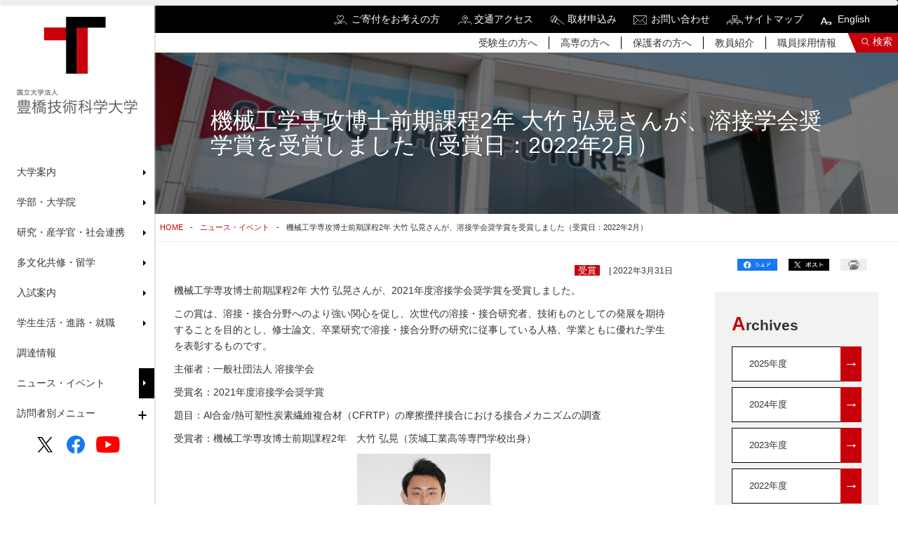

--- FILE ---
content_type: text/html; charset=UTF-8
request_url: https://www.tut.ac.jp/news/220331-19623.html
body_size: 5847
content:
<!doctype html>
<html>
<head prefix="og: http://ogp.me/ns# fb: http://ogp.me/ns/fb# article: http://ogp.me/ns/article#">
	
<title>機械工学専攻博士前期課程2年 大竹 弘晃さんが、溶接学会奨学賞を受賞しました（受賞日：2022年2月） | 豊橋技術科学大学</title>
<meta name="viewport" content="width=device-width, initial-scale=1" />
<meta name="title" content="機械工学専攻博士前期課程2年 大竹 弘晃さんが、溶接学会奨学賞を受賞しました（受賞日：2022年2月） | 豊橋技術科学大学">
<meta name="keywords" content="豊橋技術科学大学,豊橋,国立大学,工学部,高専,機械システム工学,生産システム工学,電気・電子工学,情報工学,物質工学,建設工学,知識情報工学,エコロジー工学,人文・社会工学,機械・構造システム工学,機能材料工学,電子・情報工学,環境・生命工学">
<meta name="description" content="国立大学法人豊橋技術科学大学は、技術を科学で裏付け、新たな技術を開発する学問、技術科学の教育・研究を使命とします。">
<meta http-equiv="X-UA-Compatible" content="IE=edge">
<meta name="format-detection" content="telephone=no">
<meta property="og:type" content="website" />
<meta property="og:title" content="機械工学専攻博士前期課程2年 大竹 弘晃さんが、溶接学会奨学賞を受賞しました（受賞日：2022年2月） | 豊橋技術科学大学" />
<meta property="og:url" content="https://www.tut.ac.jp/news/220331-19623.html" />
<meta property="og:description" content="国立大学法人豊橋技術科学大学は、技術を科学で裏付け、新たな技術を開発する学問、技術科学の教育・研究を使命とします。" />
<meta property="og:image" content="https://www.tut.ac.jp/imgs/common/ic_ogp.png" />
<meta property="og:site_name" content="" />
<meta property="og:locale" content="ja_JP" />
<link rel="stylesheet" href="/assets/css/filters.min.css?20260121151547">
<link rel="stylesheet" href="/assets/css/drawer.min.css?20260121151547">
<link rel="stylesheet" href="/assets/css/slick.css?20260121151547">
<link rel="stylesheet" href="/assets/css/bootstrap.min.css?20260121151547">
<link rel="stylesheet" href="/assets/css/sub.css?20260121151547">
<link rel="stylesheet" href="/assets/css/common.css?20260121151547">
<link rel="stylesheet" href="/assets/css/common_layout.css?20260121151547">
<link rel="stylesheet" href="/assets/css/flexslider.css?20260121151547">
<link rel="stylesheet" href="/assets/css/customize.css?20260121151547">
<script type="text/javascript" src="/assets/js/jquery.min.js?20260121151547"></script> 
<script type="text/javascript" src="/assets/js/scrollsmoothly.js?20260121151547"></script> 
<script type="text/javascript" src="/assets/js/scrollPageTop.js?20260121151547"></script> 
<script type="text/javascript" src="/assets/js/smartRollover.js?20260121151547"></script> 
<script type="text/javascript" src="/assets/js/changeIcon.js?20260121151547"></script> 
<script type="text/javascript" src="/assets/js/jquery.flexslider-min.js?20260121151547"></script> 
<script type="text/javascript" src="/assets/js/jquery.inview.min.js?20260121151547"></script> 
<script type="text/javascript" src="/assets/js/velocity.min.js?20260121151547"></script> 
<script type="text/javascript" src="/assets/js/drawer.min.js?20260121151547"></script> 
<script type="text/javascript" src="/assets/js/iscroll.js?20260121151547"></script> 
<script type="text/javascript" src="/assets/js/common.js?20260121151547"></script> 
<script type="text/javascript" src="/assets/js/jquery.color.js?20260121151547"></script>

<!-- Google Tag Manager -->
<script>(function(w,d,s,l,i){w[l]=w[l]||[];w[l].push({'gtm.start':
new Date().getTime(),event:'gtm.js'});var f=d.getElementsByTagName(s)[0],
j=d.createElement(s),dl=l!='dataLayer'?'&l='+l:'';j.async=true;j.src=
'https://www.googletagmanager.com/gtm.js?id='+i+dl;f.parentNode.insertBefore(j,f);
})(window,document,'script','dataLayer','GTM-KMSL78C');</script>
<!-- End Google Tag Manager -->

	<script type="text/javascript" src="https://www.tut.ac.jp/assets/js/rank.js"></script>
</head>
<body class="drawer drawer--top" id="about">

	<!-- Google Tag Manager (noscript) -->
<noscript><iframe src="https://www.googletagmanager.com/ns.html?id=GTM-KMSL78C"
height="0" width="0" style="display:none;visibility:hidden"></iframe></noscript>
<!-- End Google Tag Manager (noscript) -->

<div class="progress">
	<div class="progress__bar"></div>
</div>
<aside id="sidebar">
	<h1 class="effect-bling"><a href="https://www.tut.ac.jp/"><img src="/assets/images/common/logo.png" alt="豊橋技術科学大学"/></a></h1>
	<nav id="global-nav">
		<ul>
			
				<li class="sub-menu">
<p>大学案内</p>
<div class="sub-menu-nav">
<h2 class="subtitle"><a href="https://www.tut.ac.jp/about/" >大学案内</a></h2>
<ul>
<li><a href="/about/president-office/" >学長室から</a></li>
</mt:HasParentCategory>
<li><a href="/about/overview/" >大学概要</a></li>
</mt:HasParentCategory>
<li><a href="/about/attempt/" >豊橋技術科学大学の取り組み</a></li>
</mt:HasParentCategory>
<li><a href="/about/disclosure/" >情報公開</a></li>
</mt:HasParentCategory>
<li><a href="/about/procurement/" >調達情報</a></li>
</mt:HasParentCategory>
<li><a href="/about/public-relations/" >広報・取材</a></li>
</mt:HasParentCategory>
<li><a href="/recruit/index.html" >職員採用情報</a></li>
</mt:HasParentCategory>
</ul>
</div>
</li>
<li class="sub-menu">
<p>学部・大学院</p>
<div class="sub-menu-nav">
<h2 class="subtitle"><a href="https://www.tut.ac.jp/university/" >学部・大学院</a></h2>
<ul>
<li><a href="/university/faculty/" >教員紹介</a></li>
</mt:HasParentCategory>
<li><a href="/university/graduate/" >課程・専攻</a></li>
</mt:HasParentCategory>
<li><a href="/university/dissertations/" >博士論文一覧</a></li>
</mt:HasParentCategory>
<li><a href="/university/training/" >実務訓練</a></li>
</mt:HasParentCategory>
<li><a href="/university/policy/" >ポリシー</a></li>
</mt:HasParentCategory>
<li><a href="/university/course/" >履修</a></li>
</mt:HasParentCategory>
</ul>
</div>
</li>
<li class="sub-menu">
<p>研究・産学官・社会連携</p>
<div class="sub-menu-nav">
<h2 class="subtitle"><a href="https://www.tut.ac.jp/develop/" >研究・産学官・社会連携</a></h2>
<ul>
<li><a href="/develop/cooperation/index.html" >社会連携・公開講座</a></li>
</mt:HasParentCategory>
<li><a href="/develop/collaboration/" >産学官連携・共同研究</a></li>
</mt:HasParentCategory>
<li><a href="/develop/kosen/" >高専連携・共同研究</a></li>
</mt:HasParentCategory>
<li><a href="/develop/research/" >研究組織</a></li>
</mt:HasParentCategory>
<li><a href="/develop/education/" >学内プロジェクト</a></li>
</mt:HasParentCategory>
</ul>
</div>
</li>
<li class="sub-menu">
<p>多文化共修・留学</p>
<div class="sub-menu-nav">
<h2 class="subtitle"><a href="https://www.tut.ac.jp/international/" >多文化共修・留学</a></h2>
<ul>
<li><a href="/international/multicultural/" >多文化共修（国内）</a></li>
</mt:HasParentCategory>
<li><a href="/international/overseas/" >海外留学・研修</a></li>
</mt:HasParentCategory>
<li><a href="/international/fundamental/" >基礎データ集</a></li>
</mt:HasParentCategory>
</ul>
</div>
</li>
<li class="sub-menu">
<p>入試案内</p>
<div class="sub-menu-nav">
<h2 class="subtitle"><a href="https://www.tut.ac.jp/exam/" >入試案内</a></h2>
<ul>
<li><a href="/exam/entrance/" >入試に関する情報</a></li>
</mt:HasParentCategory>
<li><a href="/exam/applications/" >大学紹介・見学・体験</a></li>
</mt:HasParentCategory>
</ul>
</div>
</li>
<li class="sub-menu">
<p>学生生活・進路・就職</p>
<div class="sub-menu-nav">
<h2 class="subtitle"><a href="https://www.tut.ac.jp/student/" >学生生活・進路・就職</a></h2>
<ul>
<li><a href="/student/support/" >学生支援</a></li>
</mt:HasParentCategory>
<li><a href="/student/studentlife/index.html" >学生生活</a></li>
</mt:HasParentCategory>
<li><a href="/student/freshman/" >新入生の皆様へ</a></li>
</mt:HasParentCategory>
<li><a href="/student/career/" >進路・就職</a></li>
</mt:HasParentCategory>
</ul>
</div>
</li>
<li class="sub-menu">
<a href="https://www.tut.ac.jp/about/procurement/" >調達情報</a>
</li>
<li class="sub-menu">
<a href="https://www.tut.ac.jp/headlines/" >ニュース・イベント</a>
</li>
				<li class="sub-menu2">
					<p>訪問者別メニュー</p>
					<ul class="sub-menu-nav2">
						<li><a href="https://www.tut.ac.jp/sitemap/newprestu.html">受験生の方</a></li>
<li><a href="https://www.tut.ac.jp/sitemap/kosenstu.html">高専の方</a></li>
<li><a href="https://www.tut.ac.jp/sitemap/inside.html">学内の方</a></li>
<li><a href="https://www.tut.ac.jp/sitemap/company.html">企業・研究者の方</a></li>
<li><a href="https://www.tut.ac.jp/sitemap/graduate.html">卒業生の方</a></li>
<li><a href="https://www.tut.ac.jp/sitemap/parent.html">保護者の方</a></li>
<li><a href="https://www.tut.ac.jp/sitemap/local.html">地域の方</a></li>					</ul>
				</li>
			
		</ul>
	</nav>
	<ul class="sns">
		<li><a href="https://twitter.com/Toyohashi_Tech" target="_blank"><img src="/assets/images/common/ic_twitter.png" alt="Twitter"/></a></li>
		<li><a href="https://www.facebook.com/toyohashi.tech" target="_blank"><img src="/assets/images/common/ic_fb.png" alt="Facebook"/></a></li>
		<li><a href="https://www.youtube.com/channel/UC2gapYsJ8gTNiM6cJ14N37Q" target="_blank"><img src="/assets/images/common/youtube_social_icon_red.png" alt="You Tube"/></a></li>
	</ul>
</aside>



	<main id="main">

		<header>
<h1 class="pc-hidden"><a href="/"><img src="/assets/images/common/footer_logo.png" alt="豊橋技術科学大学"/></a></h1>
	<section id="headnav">
		<ul>
			
				<li class="jp"><a href="/kikin/" target="_blank">ご寄付をお考えの方</a></li>
<li class="jp"><a href="/about/overview/access.html">交通アクセス</a></li>
<li class="jp"><a href="/about/public-relations/coverage.html">取材申込み</a></li>
<li class="jp"><a href="/about/overview/contact.html">お問い合わせ</a></li>
<li class="jp"><a href="/sitemap.html">サイトマップ</a></li>				<li><a href="/english/">English</a></li>
			
		</ul>
	</section>
	<section id="user">
		<ul>
			
				<li><a href="/sitemap/newprestu.html">受験生の方へ</a></li>
<li><a href="/sitemap/kosenstu.html">高専の方へ</a></li>
<li><a href="/sitemap/parent.html">保護者の方へ</a></li>
<li><a href="/university/faculty/">教員紹介</a></li>
<li><a href="/about/recruit.html">職員採用情報</a></li>			
		</ul>
		<p><a href="#" class="search-btn" data-locale="ja_JP">検索</a></p>
	</section>
	<div id="form-search-container" class="row">
		<div id="form-search-box" class="py-4 px-md-4 px-lg-5 col-lg-7 col-md-8 col-sm-12">
			<div class="d-none"><div class="gcse-searchbox-only"></div></div>
			<div class="form-actions"> <input data-locale="ja_JP" aria-activedescendant="" aria-expanded="false" class="form-search-field w-100 p-2 fs-5" aria-autocomplete="list" aria-haspopup="listbox" aria-controls="search-results-autocomplete" name="search" autocomplete="off" id="search-field" type="text">
				<div class="form-search-reset"><span class="dli-reset">リセット</span></div>
			</div>
			<div class="search-result"></div>
			
				<div class="bt-form-more form-search-more mt-3 mt-md-5"><a href="javascript:void(0);" class="google-search-btn" data-cx="7faf7da3758287548"><span>検索結果をもっと見る</span></a></div>
				<div class="bt-form-more form-search-relate mt-md-2 mt-3"><a href="javascript:void(0);" class="google-search-btn" data-cx="f75408e73b2bb04a1"><span>関連サイトすべてを検索する</span></a></div>
			
		</div>
	</div>
	<section class="spsearch pc-hidden" data-locale="ja_JP">
		<p id="bt-spsearch"><img src="/assets/images/common/header_search.png" alt="Search" /></p>
	</section>
	<section class="spmenu"> <button type="button" class="drawer-toggle drawer-hamburger"> <span class="sr-only">toggle navigation</span> <span class="drawer-hamburger-icon"></span> </button>
		<nav class="drawer-nav fixed" role="navigation">
			<div class="navinner">
				
					<ul class="drawer-menu">
						<li>
<h2 class="ac-parent">大学案内</h2>
<ul class="ac-child">
<li><a href="https://www.tut.ac.jp/about/" >大学案内[TOP]</a></li>
<li class="sp-title"><a href="/about/president-office/" >学長室から</a></li>
</mt:HasParentCategory>
<li class="sp-title"><a href="/about/overview/" >大学概要</a></li>
</mt:HasParentCategory>
<li class="sp-title"><a href="/about/attempt/" >豊橋技術科学大学の取り組み</a></li>
</mt:HasParentCategory>
<li class="sp-title"><a href="/about/disclosure/" >情報公開</a></li>
</mt:HasParentCategory>
<li class="sp-title"><a href="/about/procurement/" >調達情報</a></li>
</mt:HasParentCategory>
<li class="sp-title"><a href="/about/public-relations/" >広報・取材</a></li>
</mt:HasParentCategory>
<li class="sp-title"><a href="/recruit/index.html" >職員採用情報</a></li>
</mt:HasParentCategory>
</ul>
</li>
<li>
<h2 class="ac-parent">学部・大学院</h2>
<ul class="ac-child">
<li><a href="https://www.tut.ac.jp/university/" >学部・大学院[TOP]</a></li>
<li class="sp-title"><a href="/university/faculty/" >教員紹介</a></li>
</mt:HasParentCategory>
<li class="sp-title"><a href="/university/graduate/" >課程・専攻</a></li>
</mt:HasParentCategory>
<li class="sp-title"><a href="/university/dissertations/" >博士論文一覧</a></li>
</mt:HasParentCategory>
<li class="sp-title"><a href="/university/training/" >実務訓練</a></li>
</mt:HasParentCategory>
<li class="sp-title"><a href="/university/policy/" >ポリシー</a></li>
</mt:HasParentCategory>
<li class="sp-title"><a href="/university/course/" >履修</a></li>
</mt:HasParentCategory>
</ul>
</li>
<li>
<h2 class="ac-parent">研究・産学官・社会連携</h2>
<ul class="ac-child">
<li><a href="https://www.tut.ac.jp/develop/" >研究・産学官・社会連携[TOP]</a></li>
<li class="sp-title"><a href="/develop/cooperation/index.html" >社会連携・公開講座</a></li>
</mt:HasParentCategory>
<li class="sp-title"><a href="/develop/collaboration/" >産学官連携・共同研究</a></li>
</mt:HasParentCategory>
<li class="sp-title"><a href="/develop/kosen/" >高専連携・共同研究</a></li>
</mt:HasParentCategory>
<li class="sp-title"><a href="/develop/research/" >研究組織</a></li>
</mt:HasParentCategory>
<li class="sp-title"><a href="/develop/education/" >学内プロジェクト</a></li>
</mt:HasParentCategory>
</ul>
</li>
<li>
<h2 class="ac-parent">多文化共修・留学</h2>
<ul class="ac-child">
<li><a href="https://www.tut.ac.jp/international/" >多文化共修・留学[TOP]</a></li>
<li class="sp-title"><a href="/international/multicultural/" >多文化共修（国内）</a></li>
</mt:HasParentCategory>
<li class="sp-title"><a href="/international/overseas/" >海外留学・研修</a></li>
</mt:HasParentCategory>
<li class="sp-title"><a href="/international/fundamental/" >基礎データ集</a></li>
</mt:HasParentCategory>
</ul>
</li>
<li>
<h2 class="ac-parent">入試案内</h2>
<ul class="ac-child">
<li><a href="https://www.tut.ac.jp/exam/" >入試案内[TOP]</a></li>
<li class="sp-title"><a href="/exam/entrance/" >入試に関する情報</a></li>
</mt:HasParentCategory>
<li class="sp-title"><a href="/exam/applications/" >大学紹介・見学・体験</a></li>
</mt:HasParentCategory>
</ul>
</li>
<li>
<h2 class="ac-parent">学生生活・進路・就職</h2>
<ul class="ac-child">
<li><a href="https://www.tut.ac.jp/student/" >学生生活・進路・就職[TOP]</a></li>
<li class="sp-title"><a href="/student/support/" >学生支援</a></li>
</mt:HasParentCategory>
<li class="sp-title"><a href="/student/studentlife/index.html" >学生生活</a></li>
</mt:HasParentCategory>
<li class="sp-title"><a href="/student/freshman/" >新入生の皆様へ</a></li>
</mt:HasParentCategory>
<li class="sp-title"><a href="/student/career/" >進路・就職</a></li>
</mt:HasParentCategory>
</ul>
</li>
<li>
<a href="https://www.tut.ac.jp/about/procurement/" >調達情報</a>
</li>
<li>
<a href="https://www.tut.ac.jp/headlines/" >ニュース・イベント</a>
</li>
						<li>
							<h2 class="ac-parent">訪問者別メニュー</h2>
							<ul class="ac-child">
								<li><a href="https://www.tut.ac.jp/sitemap/newprestu.html">受験生の方</a></li>
<li><a href="https://www.tut.ac.jp/sitemap/kosenstu.html">高専の方</a></li>
<li><a href="https://www.tut.ac.jp/sitemap/inside.html">学内の方</a></li>
<li><a href="https://www.tut.ac.jp/sitemap/company.html">企業・研究者の方</a></li>
<li><a href="https://www.tut.ac.jp/sitemap/graduate.html">卒業生の方</a></li>
<li><a href="https://www.tut.ac.jp/sitemap/parent.html">保護者の方</a></li>
<li><a href="https://www.tut.ac.jp/sitemap/local.html">地域の方</a></li>							</ul>
						</li>
					</ul>
					<ul class="spuser">
						<li class="jp"><a href="/kikin/" target="_blank">ご寄付をお考えの方</a></li>
<li class="jp"><a href="/about/overview/access.html">交通アクセス</a></li>
<li class="jp"><a href="/about/public-relations/coverage.html">取材申込み</a></li>
<li class="jp"><a href="/about/overview/contact.html">お問い合わせ</a></li>
<li class="jp"><a href="/sitemap.html">サイトマップ</a></li>						<li><a href="/english/">English</a></li>
						<li><a href="/sitemap/newprestu.html">受験生の方へ</a></li>
<li><a href="/sitemap/kosenstu.html">高専の方へ</a></li>
<li><a href="/sitemap/parent.html">保護者の方へ</a></li>
<li><a href="/university/faculty/">教員紹介</a></li>
<li><a href="/about/recruit.html">職員採用情報</a></li>					</ul>
				
				<ul class="sns">
					<li><a href="https://twitter.com/Toyohashi_Tech" target="_blank"><img src="/assets/images/common/ic_twitter.png" alt="Twitter"/></a></li>
					<li><a href="https://www.facebook.com/toyohashi.tech" target="_blank"><img src="/assets/images/common/ic_fb.png" alt="Facebook"/></a></li>
					<li><a href="https://www.youtube.com/channel/UC2gapYsJ8gTNiM6cJ14N37Q" target="_blank"><img src="/assets/images/common/youtube_social_icon_red.png" alt="You Tube"/></a></li>
				</ul>
			</div>
		</nav>
	</section>
</header>

		
		<h1 id="title">機械工学専攻博士前期課程2年 大竹 弘晃さんが、溶接学会奨学賞を受賞しました（受賞日：2022年2月）</h1>
		
		<ul id="breadcrumb">
			<li><a href="https://www.tut.ac.jp/">HOME</a></li>
			<li><a href="https://www.tut.ac.jp/headlines/">ニュース・イベント</a></li>
			<li>機械工学専攻博士前期課程2年 大竹 弘晃さんが、溶接学会奨学賞を受賞しました（受賞日：2022年2月）</li>
		</ul>
		
		<section id="sub" class="row">
			<div class="col-xl-9 pe-xl-5">
				<div id="sub-container">
					
					<p class="text-right font-s">
						
							
							<span class="cat-label float-none">受賞</span>
						
						 | 2022年3月31日
					</p>
					<p>機械工学専攻博士前期課程2年 大竹 弘晃さんが、2021年度溶接学会奨学賞を受賞しました。</p>
<p>この賞は、溶接・接合分野へのより強い関心を促し、次世代の溶接・接合研究者、技術ものとしての発展を期待することを目的とし、修士論文、卒業研究で溶接・接合分野の研究に従事している人格、学業ともに優れた学生を表彰するものです。</p>
<p>主催者：一般社団法人 溶接学会</p>
<p>受賞名：2021年度溶接学会奨学賞</p>
<p>題目：Al合金/熱可塑性炭素繊維複合材（CFRTP）の摩擦攪拌接合における接合メカニズムの調査</p>
<p>受賞者：機械工学専攻博士前期課程2年　大竹 弘晃（茨城工業高等専門学校出身）</p>
<p><img alt="220331jusho-ootake.JPG" src="https://www.tut.ac.jp/images/220331jusho-ootake.JPG" class="mt-image-center" style="text-align: center; display: block; margin: 0 auto 20px;" width="190" height="270"></p>
				</div>
			</div>
			
			<div class="col-xl-3">
				<section class="share">
	<ul>
    <li><a href="https://www.facebook.com/share.php?u=https://www.tut.ac.jp/news/220331-19623.html" target="_blank" rel="noopener noreferrer"><img src="/assets/images/common/share_fb.png" alt="Facebookでシェアする"></a></li>
    <li><a href="https://twitter.com/share?url=https://www.tut.ac.jp/news/220331-19623.html" target="_blank" rel="noopener noreferrer"><img src="/assets/images/common/share_tw.png.png" alt="Twitterでシェアする"></a></li>
    <li><a href="javascript:void(0);" onclick="print();"><img src="/assets/images/common/print.png" alt="このページを印刷する"></a></li>
	</ul>
</section>
				
				<section class="categorylink">
					
					<h2 class="title01 mt-0 mb-3">Archives</h2>




	
	

	
	
		<div class="col-12 col-sm-6 col-lg-3 col-xl-12 mb-2 position-relative float-start float-xl-none ms-2 ms-xl-0">
			<a href="https://www.tut.ac.jp/news/2025/">2025年度<div class="vector-right" style="background-color: rgb(199, 0, 10);"><span>→</span></div></a>
		</div>
	

	
	
		<div class="col-12 col-sm-6 col-lg-3 col-xl-12 mb-2 position-relative float-start float-xl-none ms-2 ms-xl-0">
			<a href="https://www.tut.ac.jp/news/2024/">2024年度<div class="vector-right" style="background-color: rgb(199, 0, 10);"><span>→</span></div></a>
		</div>
	

	
	
		<div class="col-12 col-sm-6 col-lg-3 col-xl-12 mb-2 position-relative float-start float-xl-none ms-2 ms-xl-0">
			<a href="https://www.tut.ac.jp/news/2023/">2023年度<div class="vector-right" style="background-color: rgb(199, 0, 10);"><span>→</span></div></a>
		</div>
	

	
	
		<div class="col-12 col-sm-6 col-lg-3 col-xl-12 mb-2 position-relative float-start float-xl-none ms-2 ms-xl-0">
			<a href="https://www.tut.ac.jp/news/2022/">2022年度<div class="vector-right" style="background-color: rgb(199, 0, 10);"><span>→</span></div></a>
		</div>
	

	
	
		<div class="col-12 col-sm-6 col-lg-3 col-xl-12 mb-2 position-relative float-start float-xl-none ms-2 ms-xl-0">
			<a href="https://www.tut.ac.jp/news/2021/">2021年度<div class="vector-right" style="background-color: rgb(199, 0, 10);"><span>→</span></div></a>
		</div>
	

	
	
		<div class="col-12 col-sm-6 col-lg-3 col-xl-12 mb-2 position-relative float-start float-xl-none ms-2 ms-xl-0">
			<a href="https://www.tut.ac.jp/news/2020/">2020年度<div class="vector-right" style="background-color: rgb(199, 0, 10);"><span>→</span></div></a>
		</div>
	

<div class="col-12 col-sm-6 col-lg-3 col-xl-12 mb-2 position-relative float-start float-xl-none ms-2 ms-xl-0">
		
		<a href="https://www.tut.ac.jp/news/2020/03/">2019年度以前<div class="vector-right" style="background-color: rgb(199, 0, 10);"><span>→</span></div></a>
	
</div>
				</section>
			</div>
			
			
		</section>
	</main>
	
	<section class="ranking py-3 px-xxl-5 px-4 bg-light-gray">
	<div class="row">
		
			<h2 class="title01 fs-3 pe-md-3 px-3 mt-xxl-4 mt-3 col-xxl-2">Ranking</h2><div class="ranking-box py-1 d-inline-flex d-xxl-block col-xxl-2 mb-2 mb-xxl-0"><p class="ranking-number p-1 fs-4 red">1</p><p class="ranking-title ps-xl-0 ps-3"><a href="/news/251218-23686.html" class="trend_box">大学入学共通テストについてのお知らせ </a></p></div><div class="ranking-box py-1 d-inline-flex d-xxl-block col-xxl-2 mb-2 mb-xxl-0"><p class="ranking-number p-1 fs-4 red">2</p><p class="ranking-title ps-xl-0 ps-3"><a href="/news/2025/" class="trend_box">ニュース一覧 2025年度 </a></p></div><div class="ranking-box py-1 d-inline-flex d-xxl-block col-xxl-2 mb-2 mb-xxl-0"><p class="ranking-number p-1 fs-4 red">3</p><p class="ranking-title ps-xl-0 ps-3"><a href="/news/260116-23733.html" class="trend_box">最新の「研究シーズ集2025-2026」を公開しました </a></p></div><div class="ranking-box py-1 d-inline-flex d-xxl-block col-xxl-2 mb-2 mb-xxl-0"><p class="ranking-number p-1 fs-4 red">4</p><p class="ranking-title ps-xl-0 ps-3"><a href="/news/251225-23698.html" class="trend_box">国立大学法人豊橋技術科学大学次期学長候補者の決定について臨時記者会見を行いました。 </a></p></div><div class="ranking-box py-1 d-inline-flex d-xxl-block col-xxl-2 mb-2 mb-xxl-0"><p class="ranking-number p-1 fs-4 red">5</p><p class="ranking-title ps-xl-0 ps-3"><a href="/news/260114-23726.html" class="trend_box">次世代半導体・センサ科学研究所シンポジウムの開催について </a></p></div>		
	</div>
</section>


	<p id="pagetop"><a href="#">ページの先頭へ戻る</a></p>

	<footer>
	<div class="info justify-content-start justify-content-md-between">
		<div class="wrapper">
			<p>〒441-8580<br> 愛知県豊橋市天伯町雲雀ヶ丘1-1<br><a href="/about/overview/contact.html">お問い合わせ</a></p>
        
        <ul class="bnr-list clear d-flex">
		
			
			
			
			
			
				
			
		
			
			
			
			
			
				
			
		
		</ul>

		
		</div>
		<div class="wrapper">
			<div class="footnav">
				
					<ul>
						<li><a href="https://www.tut.ac.jp/about/" >大学案内</a></li>
<li><a href="https://www.tut.ac.jp/university/" >学部・大学院</a></li>
<li><a href="https://www.tut.ac.jp/develop/" >研究・産学官・社会連携</a></li>
<li><a href="https://www.tut.ac.jp/international/" >多文化共修・留学</a></li>
<li><a href="https://www.tut.ac.jp/exam/" >入試案内</a></li>
<li><a href="https://www.tut.ac.jp/student/" >学生生活・進路・就職</a></li>
<li><a href="https://www.tut.ac.jp/about/procurement/" >調達情報</a></li>
<li><a href="https://www.tut.ac.jp/headlines/" >ニュース・イベント</a></li>
					</ul>
					<ul>
						<li><a href="https://www.tut.ac.jp/sitemap/newprestu.html">受験生の方</a></li>
<li><a href="https://www.tut.ac.jp/sitemap/kosenstu.html">高専の方</a></li>
<li><a href="https://www.tut.ac.jp/sitemap/inside.html">学内の方</a></li>
<li><a href="https://www.tut.ac.jp/sitemap/company.html">企業・研究者の方</a></li>
<li><a href="https://www.tut.ac.jp/sitemap/graduate.html">卒業生の方</a></li>
<li><a href="https://www.tut.ac.jp/sitemap/parent.html">保護者の方</a></li>
<li><a href="https://www.tut.ac.jp/sitemap/local.html">地域の方</a></li>					</ul>
					<ul>
						<li class="jp"><a href="/kikin/" target="_blank">ご寄付をお考えの方</a></li>
<li class="jp"><a href="/about/overview/access.html">交通アクセス</a></li>
<li class="jp"><a href="/about/public-relations/coverage.html">取材申込み</a></li>
<li class="jp"><a href="/about/overview/contact.html">お問い合わせ</a></li>
<li class="jp"><a href="/sitemap.html">サイトマップ</a></li>						<li><a href="https://www.tut.ac.jp/about/disclosure/kojinjyoho.html">個人情報の取り扱い</a></li>
						<li><a href="https://www.tut.ac.jp/site-policy.html">サイトポリシー</a></li>
					</ul>
				
			</div>
		</div>
	</div>
	<p class="copyright">&copy; 国立大学法人 豊橋技術科学大学 All rights reserved.</p>
</footer>

</body>
</html>

--- FILE ---
content_type: text/javascript
request_url: https://www.tut.ac.jp/assets/js/scrollsmoothly.js?20260121151547
body_size: 297
content:
$(function(){
	$('a[href^="#"]').click(function() {
		if($(this).parent().attr('id') != 'pagetop'){
			var speed = 100;
			var href= $(this).attr('href');
			var target = $(href == '#' || href == '' ? 'html' : href);
			var headerHeight = 65; //�Œ�w�b�_�[�̍���
			var position = target.offset().top - headerHeight;
			$('body,html').animate({scrollTop:position}, speed, 'swing');
			return false;
		}
	});
});
